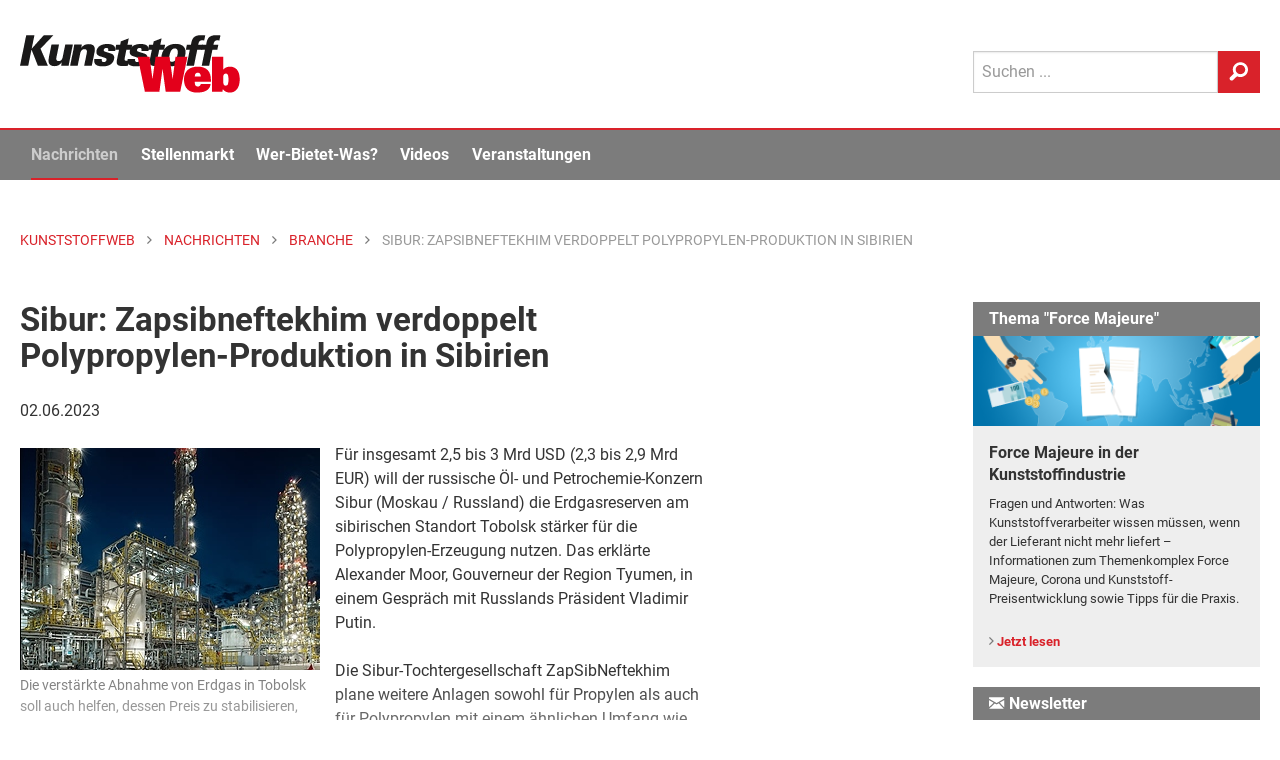

--- FILE ---
content_type: text/html; Charset=UTF-8
request_url: https://www.kunststoffweb.de/branchen-news/sibur_zapsibneftekhim_verdoppelt_polypropylen-produktion_in_sibirien_t252818
body_size: 23971
content:

<!doctype html> 
<html lang="de">
<head>
	<meta http-equiv="Content-Type" content="text/html; charset=utf-8">
	<meta http-equiv="x-ua-compatible" content="ie=edge">
	
	<meta name="viewport" content="width=device-width, initial-scale=1.0">
	<title>Sibur: Zapsibneftekhim verdoppelt Polypropylen-Produktion in Sibirien | KunststoffWeb</title>
<meta name="description" content="Für insgesamt 2,5 bis 3 Mrd USD   will der russische Öl- und Petrochemie-Konzern Sibur   die Erdgasreserven am sibirischen Standort Tobolsk stärker für die Polypropylen-Erzeugung nutzen. Das erklärte Alexander Moor, Gouverneur der Region..." />
<meta name="keywords" content="Kunststoff, Kunststoffe, Kunststoffindustrie, Kunststoffverarbeitung, Nachrichten, News, Marktberichte, Polymerpreise, Technologie, Stellenmarkt, Jobs, Rohstoffe, Maschinen, Produkte, Additive, Anbieter, Unternehmen, Veranstaltungen, Video, Handelsnamen, Verbände, Datenbanken" />
<link rel="canonical" href="https://www.kunststoffweb.de/branchen-news/sibur_zapsibneftekhim_verdoppelt_polypropylen-produktion_in_sibirien_t252818">
<meta property="og:title" content="Sibur: Zapsibneftekhim verdoppelt Polypropylen-Produktion in Sibirien" />
<meta property="og:description" content="Für insgesamt 2,5 bis 3 Mrd USD will der russische Öl- und Petrochemie-Konzern Sibur &nbsp;die Erdgasreserven am sibirischen Standort Tobolsk stärker für die Polypropylen-Erzeugung nutzen." />
<meta property="og:type" content="article" />
<meta property="og:url" content="https://www.kunststoffweb.de/branchen-news/sibur_zapsibneftekhim_verdoppelt_polypropylen-produktion_in_sibirien_t252818" />
<meta property="og:image" content="https://www.kunststoffweb.de/_assets/images/nachrichten/ki/w252818A.jpg" />
<meta property="og:site_name" content="KunststoffWeb" />
<meta property="twitter:card" content="summary" />
<meta property="twitter:title" content="Sibur: Zapsibneftekhim verdoppelt Polypropylen-Produktion in Sibirien" />
<meta property="twitter:description" content="Für insgesamt 2,5 bis 3 Mrd USD will der russische Öl- und Petrochemie-Konzern Sibur &nbsp;die Erdgasreserven am sibirischen Standort Tobolsk stärker für die Polypropylen-Erzeugung nutzen." />
<meta property="twitter:url" content="https://www.kunststoffweb.de/branchen-news/sibur_zapsibneftekhim_verdoppelt_polypropylen-produktion_in_sibirien_t252818" />
<meta property="twitter:image" content="https://www.kunststoffweb.de/_assets/images/nachrichten/ki/w252818A.jpg" />

	
	
	<meta name="date" content="01.02.2026">
	<meta name="robots" content="index, follow">

	<link rel="home" type="text/html" title="Startseite" href="/" />
	<link rel="alternate" type="application/rss+xml" title="KunststoffWeb Nachrichten" href="https://www.kunststoffweb.de/rss/?f=kunststoffweb_ticker_tag" />
	<link rel="alternate" type="application/rss+xml" title="KunststoffWeb Insolvenzen" href="https://www.kunststoffweb.de/rss/?f=kunststoffweb_insolvenzen" />
	<link rel="alternate" type="application/rss+xml" title="KunststoffWeb Stellenangebote" href="https://www.kunststoffweb.de/rss/?f=kunststoffweb_stellenangebote" />
	
	<link rel="apple-touch-icon" sizes="57x57" href="/_assets/images/_favicon/apple-icon-57x57.png">
	<link rel="apple-touch-icon" sizes="60x60" href="/_assets/images/_favicon/apple-icon-60x60.png">
	<link rel="apple-touch-icon" sizes="72x72" href="/_assets/images/_favicon/apple-icon-72x72.png">
	<link rel="apple-touch-icon" sizes="76x76" href="/_assets/images/_favicon/apple-icon-76x76.png">
	<link rel="apple-touch-icon" sizes="114x114" href="/_assets/images/_favicon/apple-icon-114x114.png">
	<link rel="apple-touch-icon" sizes="120x120" href="/_assets/images/_favicon/apple-icon-120x120.png">
	<link rel="apple-touch-icon" sizes="144x144" href="/_assets/images/_favicon/apple-icon-144x144.png">
	<link rel="apple-touch-icon" sizes="152x152" href="/_assets/images/_favicon/apple-icon-152x152.png">
	<link rel="apple-touch-icon" sizes="180x180" href="/_assets/images/_favicon/apple-icon-180x180.png">
	<link rel="icon" type="image/png" sizes="192x192"  href="/_assets/images/_favicon/android-icon-192x192.png">
	<link rel="icon" type="image/png" sizes="144x144"  href="/_assets/images/_favicon/android-icon-144x144.png">
	<link rel="icon" type="image/png" sizes="32x32" href="/_assets/images/_favicon/favicon-32x32.png">
	<link rel="icon" type="image/png" sizes="96x96" href="/_assets/images/_favicon/favicon-96x96.png">
	<link rel="icon" type="image/png" sizes="16x16" href="/_assets/images/_favicon/favicon-16x16.png">
	<link rel="mask-icon" href="/_assets/images/_favicon/safari-pinned-tab.svg" color="#e3001b">
	<link rel="manifest" href="/_assets/images/_favicon/manifest.json">
	<meta name="msapplication-TileColor" content="#efefef">
	<meta name="msapplication-TileImage" content="/ms-icon-144x144.png">
	<meta name="theme-color" content="#efefef">
	
<script>
function cm_load_GA(){
	var gaProperty = 'UA-499481-1';
	var disableStr = 'ga-disable-' + gaProperty;
	if (document.cookie.indexOf(disableStr + '=true') > -1) {
	  window[disableStr] = true;
	}
	function gaOptout() {
	  document.cookie = disableStr + '=true; expires=Thu, 31 Dec 2099 23:59:59 UTC; path=/';
	  window[disableStr] = true;
	}
	(function(i,s,o,g,r,a,m){i['GoogleAnalyticsObject']=r;i[r]=i[r]||function(){
	(i[r].q=i[r].q||[]).push(arguments)},i[r].l=1*new Date();a=s.createElement(o),
	m=s.getElementsByTagName(o)[0];a.async=1;a.src=g;m.parentNode.insertBefore(a,m)
	})(window,document,'script','//www.google-analytics.com/analytics.js','ga');
	ga('create', 'UA-499481-1', 'auto');
	ga('set', 'anonymizeIp', true);
	ga('send', 'pageview');
	
	<!-- Google tag (gtag.js) -->
	var gtag_script = document.createElement('script');
	gtag_script.type = 'text/javascript';
	gtag_script.src = 'https://www.googletagmanager.com/gtag/js?id=G-BEZS9PHS05';
	document.body.appendChild(gtag_script);
	window.dataLayer = window.dataLayer || [];
	function gtag(){dataLayer.push(arguments);}
	gtag('js', new Date());
	gtag('config', 'G-BEZS9PHS05');
	
}
var _paq=window._paq=window._paq||[];_paq.push(["trackPageView"]),_paq.push(["enableLinkTracking"]),function(){var a="//mt.ki-group.de/";_paq.push(["setTrackerUrl",a+"matomo.php"]),_paq.push(["setSiteId","1"]);var e=document,p=e.createElement("script"),r=e.getElementsByTagName("script")[0];p.async=!0,p.src=a+"matomo.js",r.parentNode.insertBefore(p,r)}();
</script>



<link rel="stylesheet" href="/_assets/css/app.css?v=1.2">


</head>

<body data-param-id="252818" data-param-q="" data-param-c="" data-param-acc="" data-param-p=""  data-param-page="1" data-param-sortby="" data-param-pageid = "100003" data-param-navi-parentid = "100308" data-param-rubrik = "branchen-news" data-param-url = "https://www.kunststoffweb.de/branchen-news/sibur_zapsibneftekhim_verdoppelt_polypropylen-produktion_in_sibirien_t252818" data-param-dr = "01.02.2026-31.12.2099" >



<!-- SVG-Code -->
<svg xmlns="http://www.w3.org/2000/svg" xmlns:xlink="http://www.w3.org/1999/xlink"><symbol viewBox="0 0 8 13" id="arrow" xmlns="http://www.w3.org/2000/svg"><path d="M0 11.473L4.962 6.5 0 1.528 1.528 0l6.5 6.5-6.5 6.5z" fill-rule="evenodd"/></symbol><symbol viewBox="0 0 13 27" id="facebook" xmlns="http://www.w3.org/2000/svg"><path d="M8.702 26.311V13.254h3.604l.478-4.5H8.702l.006-2.251c0-1.174.111-1.803 1.797-1.803h2.253V.2H9.153C4.823.2 3.3 2.383 3.3 6.054v2.701H.6v4.5h2.7V26.31h5.402z" fill="#FFF" fill-rule="evenodd"/></symbol><symbol viewBox="0 0 24 16" id="googleplus" xmlns="http://www.w3.org/2000/svg"><path d="M7.636 7.314V9.92h4.331c-.174 1.118-1.309 3.279-4.33 3.279-2.608 0-4.735-2.15-4.735-4.799 0-2.65 2.127-4.799 4.734-4.799 1.484 0 2.477.63 3.044 1.173l2.073-1.987C11.422 1.549 9.698.8 7.636.8 3.415.8 0 4.198 0 8.4S3.415 16 7.636 16c4.408 0 7.331-3.083 7.331-7.426 0-.5-.054-.88-.12-1.26h-7.21zm16.364 0h-2.182V5.143h-2.182v2.171h-2.181v2.172h2.181v2.171h2.182V9.486H24" fill="#FFF" fill-rule="evenodd"/></symbol><symbol viewBox="0 0 12 12" id="info" xmlns="http://www.w3.org/2000/svg"><path d="M6 .079a5.921 5.921 0 1 0 0 11.843A5.921 5.921 0 0 0 6 .079zm.604 9.215a.206.206 0 0 1-.206.206h-.796a.206.206 0 0 1-.206-.206V5.47c0-.114.092-.206.206-.206h.796c.114 0 .206.092.206.206v3.824zM5.995 4.41a.72.72 0 0 1-.713-.723c0-.399.323-.713.713-.713.4 0 .723.314.723.713 0 .4-.323.723-.723.723z" fill="#4A4A4A" fill-rule="evenodd"/></symbol><symbol viewBox="0 0 22 21" fill-rule="evenodd" clip-rule="evenodd" stroke-linejoin="round" stroke-miterlimit="1.414" id="linkedin" xmlns="http://www.w3.org/2000/svg"><path d="M5.6 20.6h-5v-13h5v13zm-2.5-15C1.6 5.6.6 4.4.6 3.1S1.6.7 3.1.7s2.5 1.1 2.5 2.4c.1 1.4-.9 2.5-2.5 2.5zm11.5 6c-1.1 0-2 .9-2 2v7h-5s.1-12 0-13h5v1.5s1.5-1.4 3.9-1.4c3 0 5.1 2.1 5.1 6.3v6.7h-5v-7c0-1.2-.9-2.1-2-2.1z" fill-rule="nonzero"/></symbol><symbol viewBox="0 0 270 71" id="logo" xmlns="http://www.w3.org/2000/svg"><title>KunststoffWeb: Fachinformationen für die Kunststoffindustrie</title><g fill="none" fill-rule="evenodd"><path fill="#1A1919" d="M0 37.657h10.07l4.048-19.877 7.857 19.877h12.302l-9.085-20.912L40.896.284H29.14l-14.801 16.41L17.681.283H7.611L0 37.657"/><path d="M38.623 11.672l-2.984 14.65c-1.012 4.969-1.857 11.802 6.774 11.802 2.183 0 5.371-.311 8.755-4.504l-.624 4.037h9.177c.361-2.018.414-2.277.768-4.503l4.375-21.482h-9.326L52.47 26.735c-.295 1.45-1.054 5.177-4.973 5.177-3.72 0-2.982-3.624-2.687-5.073L47.9 11.672h-9.276M61.505 37.657h9.276l3.036-14.907c.19-.932 1.117-5.487 5.284-5.487 3.82 0 3.071 3.675 2.702 5.487l-3.036 14.907h9.326l3.205-15.735c.727-3.572 2.203-10.82-6.924-10.82-5.16 0-7.67 2.589-9.213 4.556l.713-3.986h-9.326l-.88 5.539-4.163 20.446M91.3 29.22c-1.807 8.386 5.327 9.162 10.387 9.162 2.183 0 11.955 0 13.747-8.8 1.033-5.072-2.155-6.47-4.399-7.143l-6.257-1.915c-1.404-.414-2.33-.984-2.024-2.485.327-1.605 1.803-2.278 3.242-2.278 1.488 0 2.066.57 2.295 1.398.189.776-.012 1.76-.17 2.537h8.83c1.079-7.247-4.221-8.748-9.578-8.748-3.671 0-6.773.62-9.283 2.225-1.869 1.14-3.651 3.313-4.178 5.901-1.086 5.332 3.164 6.626 4.618 7.04l4.754 1.501c1.967.57 3.3 1.087 2.931 2.899-.231 1.14-1.231 2.64-3.364 2.64-1.588 0-2.224-.776-2.402-1.605-.218-.88-.017-1.863.078-2.329H91.3" fill="#1A1919"/><path d="M131.924 11.776l1.58-7.765-9.737 3.727-.822 4.038h-4.861l-1.266 6.211h4.713l-2.54 12.475c-1.023 5.022-.062 7.61 7.379 7.61 3.175 0 4.864-.26 6.147-.466l1.244-6.108c-1.173.155-1.62.155-2.363.155-3.572 0-3.277-1.45-2.673-4.659l1.834-9.007h6.002l1.265-6.211h-5.902" fill="#1A1919"/><path d="M132.154 29.22c-1.807 8.386 5.326 9.162 10.386 9.162 2.183 0 11.955 0 13.747-8.8 1.034-5.072-2.154-6.47-4.399-7.143l-6.257-1.915c-1.403-.414-2.33-.984-2.024-2.485.328-1.605 1.804-2.278 3.243-2.278 1.487 0 2.066.57 2.294 1.398.19.776-.011 1.76-.17 2.537h8.83c1.08-7.247-4.22-8.748-9.578-8.748-3.67 0-6.773.62-9.282 2.225-1.87 1.14-3.651 3.313-4.179 5.901-1.085 5.332 3.165 6.626 4.62 7.04l4.753 1.501c1.967.57 3.3 1.087 2.931 2.899-.231 1.14-1.232 2.64-3.365 2.64-1.587 0-2.223-.776-2.401-1.605-.218-.88-.018-1.863.077-2.329h-9.226" fill="#1A1919"/><path d="M172.23 11.776l1.582-7.765-9.738 3.727-.822 4.038h-4.861l-1.266 6.211h4.713l-2.54 12.475c-1.023 5.022-.062 7.61 7.38 7.61 3.174 0 4.863-.26 6.146-.466l1.244-6.108c-1.173.155-1.62.155-2.364.155-3.57 0-3.276-1.45-2.672-4.659l1.835-9.007h6.002l1.265-6.211h-5.904" fill="#1A1919"/><path d="M173.856 24.561c-.643 3.158-.74 7.04 1.558 9.887 1.935 2.432 5.222 3.83 10.728 3.83 5.11 0 8.513-1.603 11.028-3.726 3.128-2.692 4.95-6.523 5.719-10.301 1.876-9.214-3.56-13.459-11.645-13.459-9.871 0-15.764 5.797-17.388 13.77zm9.663.052c.79-3.882 2.48-8.282 6.597-8.282 3.72 0 3.993 3.779 3.075 8.282-.737 3.623-2.47 8.23-6.537 8.23-.843 0-2.509-.103-3.2-2.07-.651-1.916-.283-4.452.065-6.16z" fill="#1A1919"/><path d="M227.332.44c-1.021-.104-2.913-.311-5.443-.311-9.772 0-10.979 5.435-12.095 11.647h-4.96l-1.286 6.315h4.812l-3.985 19.566h9.127l3.985-19.566h6.002l1.286-6.315h-6.002c.393-2.174.947-5.384 4.767-5.384 1.24 0 2.14.207 2.516.31L227.332.44" fill="#1A1919"/><path d="M245.977.44c-1.02-.104-2.912-.311-5.442-.311-9.773 0-10.98 5.435-12.095 11.647h-4.96l-1.287 6.315h4.812l-3.984 19.566h9.127l3.985-19.566h6.002l1.286-6.315h-6.002c.393-2.174.947-5.384 4.766-5.384 1.24 0 2.141.207 2.517.31L245.977.44" fill="#1A1919"/><path fill="#E3001B" d="M153.29 69.664h17.755l3.837-27.97h.115l3.837 27.97h17.755l8.935-43.15h-14.663l-3.493 27.133h-.114l-3.838-27.134h-16.953l-3.837 27.134h-.115l-3.494-27.134h-14.662l8.935 43.15M221.845 60.041c-.401 2.153-1.89 3.109-3.437 3.109-2.75 0-3.894-1.495-3.894-4.961v-.897h19.817v-2.031c0-10.699-5.212-16.496-16.094-16.496-10.31 0-17.01 5.38-17.01 15.719 0 12.132 7.56 16.077 15.979 16.077 10.767 0 15.75-3.705 16.78-10.52h-12.141zm-7.331-9.083v-.419c0-2.869 1.489-4.363 3.723-4.363 2.175 0 3.608 1.494 3.608 4.363v.419h-7.331zM249.35 54.664c0-2.63 0-3.408.23-4.662.343-1.734 1.431-2.75 2.977-2.75 2.864 0 3.265 2.63 3.265 7.412 0 4.063-.344 7.41-3.322 7.41-1.547 0-2.177-.717-2.577-1.613-.401-.898-.573-2.69-.573-5.797zm-13.86 15h13.058l.23-3.466c2.404 3.407 5.784 4.363 8.934 4.363 6.988 0 11.97-5.618 11.97-16.256 0-11.356-5.555-15.54-11.798-15.54-3.208 0-6.243.956-8.534 3.646V26.513h-13.86v43.15z"/></g></symbol><symbol viewBox="0 0 15 11" id="mail" xmlns="http://www.w3.org/2000/svg"><path d="M13.74.035H.56a.47.47 0 0 0-.468.468v.943c0 .044.047.094.085.114l6.928 3.957a.12.12 0 0 0 .118-.001l6.717-3.952c.038-.021.138-.077.176-.103.045-.03.092-.059.092-.114V.503a.47.47 0 0 0-.468-.468zm.41 2.833a.118.118 0 0 0-.118.001L10.23 5.106a.117.117 0 0 0-.027.18l3.803 4.1a.116.116 0 0 0 .128.029.117.117 0 0 0 .074-.11V2.97a.117.117 0 0 0-.058-.102zM9.134 5.857a.117.117 0 0 0-.145-.022l-1.524.897a.595.595 0 0 1-.588.004l-1.34-.766a.117.117 0 0 0-.139.016L.306 10.709a.117.117 0 0 0 .02.187c.08.047.156.07.234.07h13.045a.116.116 0 0 0 .107-.071.116.116 0 0 0-.022-.127l-4.556-4.91zm-4.856-.43a.117.117 0 0 0-.021-.188L.267 2.96a.118.118 0 0 0-.175.102v5.98a.117.117 0 0 0 .196.086l3.99-3.701z" fill-rule="evenodd"/></symbol><symbol viewBox="0 0 21 22" id="search" xmlns="http://www.w3.org/2000/svg"><path d="M12.038.297c-4.62 0-8.362 3.84-8.362 8.576A8.7 8.7 0 0 0 4.875 13.3L.82 17.458l.014.014a2.375 2.375 0 0 0-.699 1.71c0 1.316 1.023 2.346 2.305 2.346.655 0 1.241-.27 1.66-.707l.01.01 4.182-4.29a8.157 8.157 0 0 0 3.745.908c4.62 0 8.361-3.84 8.361-8.576 0-4.736-3.742-8.576-8.361-8.576zm.05 13.78c-2.887 0-5.226-2.4-5.226-5.36 0-2.96 2.34-5.36 5.227-5.36 2.887 0 5.225 2.4 5.225 5.36 0 2.96-2.338 5.36-5.225 5.36z" fill-rule="evenodd"/></symbol><symbol viewBox="0 0 200.1 204" id="star" xmlns="http://www.w3.org/2000/svg"><path d="M183.8 74.4c-.5-1.4-1.9-2.4-3.4-2.4h-58l-20.5-54.6c-.5-1.4-1.9-2.4-3.4-2.4s-2.9 1-3.4 2.4L74.6 72h-58c-1.5 0-2.9 1-3.4 2.4s0 3 1.2 4l47.9 41.2-20.6 61.7c-.5 1.5 0 3.1 1.3 4s2.9.9 4.2 0l51.3-37.6 51.3 37.6c.6.5 1.4.7 2.1.7.7 0 1.5-.2 2.1-.7 1.3-.9 1.8-2.5 1.3-4l-20.6-61.7 47.9-41.2c1.2-1 1.7-2.6 1.2-4z"/></symbol><symbol viewBox="0 0 24 20" id="twitter" xmlns="http://www.w3.org/2000/svg"><path d="M11.281 5.508l.05.83-.839-.102c-3.055-.39-5.724-1.711-7.99-3.932l-1.11-1.101-.285.813C.504 3.83.89 5.745 2.148 7.033c.672.712.521.813-.637.39-.403-.136-.756-.238-.79-.187-.117.119.286 1.661.605 2.271.437.848 1.326 1.678 2.3 2.17l.823.39-.974.016c-.94 0-.974.017-.873.373.336 1.102 1.662 2.271 3.14 2.78l1.04.356-.906.542a9.452 9.452 0 0 1-4.5 1.254c-.755.017-1.376.085-1.376.136 0 .17 2.048 1.118 3.24 1.491 3.576 1.102 7.823.627 11.013-1.254 2.266-1.339 4.532-4 5.59-6.576.57-1.373 1.141-3.881 1.141-5.084 0-.78.05-.882.99-1.814.555-.542 1.075-1.135 1.176-1.305.168-.322.151-.322-.705-.034-1.427.509-1.628.441-.923-.322.52-.542 1.141-1.525 1.141-1.813 0-.051-.252.034-.537.186-.302.17-.974.424-1.477.577l-.907.288-.822-.56C18.466 1 17.828.66 17.493.56c-.857-.238-2.166-.204-2.938.067-2.099.763-3.425 2.73-3.274 4.882z" fill="#FFF" fill-rule="evenodd"/></symbol><symbol viewBox="0 0 24 28" id="xing" xmlns="http://www.w3.org/2000/svg"><path d="M5.222 19.319H1.379a.564.564 0 0 1-.501-.266c-.1-.167-.106-.382 0-.598l4.082-7.301c.004-.008.004-.014 0-.023L2.363 6.574c-.109-.217-.123-.431-.021-.598.096-.161.291-.243.522-.243h3.841c.59 0 .88.385 1.07.73 0 0 2.625 4.644 2.641 4.668L6.27 18.567c-.196.358-.473.752-1.047.752M23.386 1.25L14.88 16.495a.022.022 0 0 0 0 .026l5.416 10.03c.107.217.109.435.007.602-.098.16-.278.25-.51.25h-3.837c-.589 0-.881-.398-1.073-.743L9.426 16.51l8.548-15.367C18.18.767 18.43.4 19.002.4h3.88c.233 0 .414.088.512.25.1.165.099.385-.008.6" fill="#FFF" fill-rule="evenodd"/></symbol></svg>


<div class="off-canvas-wrapper"> <!-- off-canvas-wrapper schliesst im Footer -->
<!-- responsive Navi -->
<div class="off-canvas position-right" id="offCanvas" data-off-canvas>
  <form id="site-suche-responsiv" action="/suche/default.asp" method="get" name="query">
    <div class="input-group">
      <input class="input-group-field" type="search" name="q" placeholder="Suchen ...">
      <div class="input-group-button">
        <button type="submit" class="button secondary button--search">
          <svg class="icon icon-search" aria-hidden="true" role="img">
            <use xmlns:xlink="http://www.w3.org/1999/xlink" xlink:href="#search"></use>
          </svg>
        </button>
      </div>
    </div>
  </form>

  <ul class="vertical menu accordion-menu menu-main" data-accordion-menu role="group"><li role="treeitem" class="is-accordion-submenu-parent" aria-controls="1000-acc-menu" aria-expanded="false" id="1000-acc-menu-link"><a href="/nachrichten/">Nachrichten</a>
  <ul class="menu vertical nested submenu is-accordion-submenu" data-submenu="" role="group" aria-labelledby="1000-acc-menu-link" aria-hidden="true" id="1000-acc-menu" style="display: none;">

<li role="treeitem" class="is-submenu-item is-accordion-submenu-item"><a href="/nachrichten/default.asp">Alle Nachrichten</a></li>

<li role="treeitem" class="is-submenu-item is-accordion-submenu-item"><a href="/branchen-news/default.asp">Branche</a></li>

<li role="treeitem" class="is-submenu-item is-accordion-submenu-item"><a href="/technologie-news/default.asp">Technologie</a></li>

<li role="treeitem" class="is-submenu-item is-accordion-submenu-item"><a href="/polymerpreis-news/default.asp">Polymerpreise</a></li>

<li role="treeitem" class="is-submenu-item is-accordion-submenu-item"><a href="/insolvenzen/default.asp">Insolvenzen</a></li>

<li role="treeitem" class="is-submenu-item is-accordion-submenu-item"><a href="/nachrichten/archiv.asp">Archiv</a></li>
</ul>
</li><li role="treeitem" class="is-accordion-submenu-parent" aria-controls="2000-acc-menu" aria-expanded="false" id="2000-acc-menu-link"><a href="/stellenmarkt/">Stellenmarkt</a>
  <ul class="menu vertical nested submenu is-accordion-submenu" data-submenu="" role="group" aria-labelledby="2000-acc-menu-link" aria-hidden="true" id="2000-acc-menu" style="display: none;">

<li role="treeitem" class="is-submenu-item is-accordion-submenu-item"><a href="/stellenmarkt/default.asp">Alle Angebote und Gesuche</a></li>

<li role="treeitem" class="is-submenu-item is-accordion-submenu-item"><a href="/stellenmarkt/angebote.asp">Stellenangebote</a></li>

<li role="treeitem" class="is-submenu-item is-accordion-submenu-item"><a href="/stellenmarkt/gesuche.asp">Stellengesuche</a></li>

<li role="treeitem" class="is-submenu-item is-accordion-submenu-item"><a href="/stellenmarkt/links.asp">Stellenmarkt-Partner</a></li>
</ul>
</li><li role="treeitem" class="is-accordion-submenu-parent" aria-controls="5000-acc-menu" aria-expanded="false" id="5000-acc-menu-link"><a href="/wer-bietet-was/">Wer-Bietet-Was?</a>
  <ul class="menu vertical nested submenu is-accordion-submenu" data-submenu="" role="group" aria-labelledby="5000-acc-menu-link" aria-hidden="true" id="5000-acc-menu" style="display: none;">

<li role="treeitem" class="is-submenu-item is-accordion-submenu-item"><a href="/wer-bietet-was/default.asp">Produktsuche</a></li>

<li role="treeitem" class="is-submenu-item is-accordion-submenu-item"><a href="/wer-bietet-was/eintragen.asp">Kostenloser Firmeneintrag</a></li>

<li role="treeitem" class="is-submenu-item is-accordion-submenu-item"><a href="/firmeneintrag/login.asp">Firmeneintrag verwalten</a></li>

<li role="treeitem" class="is-submenu-item is-accordion-submenu-item"><a href="/handelsnamen/default.asp">Handelsnamen</a></li>
</ul>
</li><li role="treeitem" class="is-accordion-submenu-parent" aria-controls="6000-acc-menu" aria-expanded="false" id="6000-acc-menu-link"><a href="/video/">Videos</a>
  <ul class="menu vertical nested submenu is-accordion-submenu" data-submenu="" role="group" aria-labelledby="6000-acc-menu-link" aria-hidden="true" id="6000-acc-menu" style="display: none;">

<li role="treeitem" class="is-submenu-item is-accordion-submenu-item"><a href="/video/default.asp">Alle Videos</a></li>

<li role="treeitem" class="is-submenu-item is-accordion-submenu-item"><a href="/video/liste.asp">Archiv</a></li>

<li role="treeitem" class="is-submenu-item is-accordion-submenu-item"><a href="/video/melden.asp">Ihr Video im KunststoffWeb</a></li>
</ul>
</li><li role="treeitem" class="is-accordion-submenu-parent" aria-controls="7000-acc-menu" aria-expanded="false" id="7000-acc-menu-link"><a href="/veranstaltungen/">Veranstaltungen</a>
  <ul class="menu vertical nested submenu is-accordion-submenu" data-submenu="" role="group" aria-labelledby="7000-acc-menu-link" aria-hidden="true" id="7000-acc-menu" style="display: none;">

<li role="treeitem" class="is-submenu-item is-accordion-submenu-item"><a href="/veranstaltungen/default.asp">Alle Termine</a></li>

<li role="treeitem" class="is-submenu-item is-accordion-submenu-item"><a href="/veranstaltungen/melden.asp">Veranstaltung eintragen</a></li>

<li role="treeitem" class="is-submenu-item is-accordion-submenu-item"><a href="/veranstaltungen/knowledge_training.asp">KI Group Knowledge & Training</a></li>
</ul>
</li><li role="treeitem" class="is-accordion-submenu-parent" aria-controls="8000-acc-menu" aria-expanded="false" id="8000-acc-menu-link"><a href="/newsletter/">Newsletter</a>
  <ul class="menu vertical nested submenu is-accordion-submenu" data-submenu="" role="group" aria-labelledby="8000-acc-menu-link" aria-hidden="true" id="8000-acc-menu" style="display: none;">

<li role="treeitem" class="is-submenu-item is-accordion-submenu-item"><a href="/newsletter/">Newsletter kostenlos abonnieren</a></li>

<li role="treeitem" class="is-submenu-item is-accordion-submenu-item"><a href="/newsletter/empfehlen.asp">Newsletter empfehlen</a></li>
</ul>
</li></ul>
 <!-- Ende -->

<!--
  <ul class="menu-meta margin-left20">
    <li><a href="/ueber/werbung.asp">Werbung</a></li>
    <li><a href="/ueber/kontakt.asp">Kontakt</a></li>
    <li><a href="/ueber/impressum.asp">Impressum</a></li>
    <li><a href="/ueber/datenschutz.asp">Datenschutz</a></li>
  </ul>
-->
</div> 

<div class="off-canvas-content" data-off-canvas-content> <!-- off-canvas-content schliesst im Footer -->

<div id="print-logo" class="print-show" style="display: none;">
	<svg class="site-logo" aria-hidden="true" role="img">
		<use xmlns:xlink="http://www.w3.org/1999/xlink" xlink:href="#logo"></use>
	</svg>
</div>

<div data-sticky-container>
<header class="site-header" data-sticky data-margin-top="-8" data-sticky-on="small">

<!-- Logo, Sub-Navi & Suche -->
				<div id="site-header-top" class="grid-container site-header__top">
					<div class="grid-x grid-padding-x">
						<div class="small-6 medium-9 cell">
							
							<a href="/" title="KunststoffWeb: Fachinformationen für die Kunststoffindustrie">
								<span class="site-h1-text">KunststoffWeb: Fachinformationen für die Kunststoffindustrie</span>
								<svg class="site-logo" aria-hidden="true" role="img">
									<use xmlns:xlink="http://www.w3.org/1999/xlink" xlink:href="#logo"></use>
								</svg>
							</a>
							
						</div>
						<div class="small-6 medium-3 cell site-header__menu-search">
							<div class="site-header__search show-for-large">
								<form id="site-suche" action="/suche/" method="get" name="query"  accept-charset="UTF-8">
									<div class="input-group">
										<input class="input-group-field" type="search" name="q" placeholder="Suchen ..."  maxlength="50">
										<div class="input-group-button">
											<button type="submit" class="button secondary button--search">
												<svg class="icon icon-search" aria-hidden="true" role="img">
													<use xmlns:xlink="http://www.w3.org/1999/xlink"
														 xlink:href="#search"></use>
												</svg>
											</button>
										</div>
									</div>
								</form>
							</div>

							<div class="menu-button hide-for-large">
								<div class="title-bar-title">Menü</div>
								<button class="menu-icon dark" type="button" data-toggle="offCanvas"></button>
							</div>
						</div>
					</div>
				</div> 

<div class="mega-menu-wrap show-for-large">
	<div class="grid-container">
		<div class="grid-x grid-padding-x" >
			<div class="cell">
				<ul class="mega-menu js-mega-menu">
					<li class="mega-menu-logo">
						<a href="/">
							<svg class="site-logo" aria-hidden="true" role="img">
								<use xmlns:xlink="http://www.w3.org/1999/xlink" xlink:href="#logo"></use>
							</svg>
						</a>
					</li>
					<li data-inhaltsrubrik="nachrichten" data-navi-parentid="100308" class="has-submenu">
						<a href="/nachrichten/">Nachrichten</a>
						<div class="submenu">			
							<div class="submenu__columns">
								<div class="submenu__links">
									<ul>
										<li><a href="/nachrichten/">
											<div class="linkgroup__title">Alle Nachrichten</div>
										</a></li>
										<li><a href="/branchen-news/">
											<div class="linkgroup__title">Branche</div>
										</a></li>
										<li><a href="/branchen-news/rubrik.asp?c=rubrik&q=02">Unternehmen</a></li>
										<li><a href="/branchen-news/rubrik.asp?c=rubrik&q=04">Märkte</a></li>
										<li><a href="/branchen-news/rubrik.asp?c=rubrik&q=05">Werkstoffe</a></li>
										<li><a href="/branchen-news/rubrik.asp?c=rubrik&q=06">Management</a></li>
										<li><a href="/branchen-news/rubrik.asp?c=rubrik&q=07">Namen und Köpfe</a></li>
										<li><a href="/branchen-news/rubrik.asp?c=rubrik&q=08">Branche</a></li>
										
										<li><a href="/technologie-news/">
											<div class="linkgroup__title mt-xs">Technologie</div>
										</a></li>
										<li><a href="/polymerpreis-news/">
											<div class="linkgroup__title">Polymerpreise</div>
										</a></li>
										<li><a href="/insolvenzen/">
											<div class="linkgroup__title">Insolvenzen</div>
										</a></li>
										<li><a href="/nachrichten/archiv.asp">
											<div class="linkgroup__title">Archiv</div>
										</a></li>
									</ul>
								</div>
								
								<div class="submenu__links">
									<article class="modul modul-liste modul-pos-0 modul-branchen-news" id="modul_100067">
<div class="submenu__subheadline">Branche</div>
<ul><li data-item>
	<a class="linkgroup" href="/branchen-news/usa_wintersturm_fern_mit_folgen_fuer_europaeische_pe-versorgung_t259568">
		<div class="linkgroup__title">USA: Wintersturm „Fern“ mit Folgen für europäische PE-Versorgung</div>
		<div class="linkgroup__description">
			Es ist die Zeit der Winterstürme und Frostlagen in den USA. Hatte es zunächst noch danach ausgesehen, als wären Unternehmen und…
		</div>
	</a>
</li><li data-item>
	<a class="linkgroup" href="/branchen-news/source_one_plastics_grossbrand_bei_recyclingbetrieb_in_eicklingen_t259559">
		<div class="linkgroup__title">Source One Plastics: Großbrand bei Recyclingbetrieb in Eicklingen</div>
		<div class="linkgroup__description">
			Am 27. Januar 2026 hat beim Recyclingunternehmen Source One Plastics   am Standort Eicklingen ein Großbrand gewütet. Um das…
		</div>
	</a>
</li></ul>
</article>
								</div>
								<div class="submenu__links">
									<article class="modul modul-liste modul-pos-0 modul-technologie-news" id="modul_100069">
<div class="submenu__subheadline">Technologie</div>
<ul><li>
	<a class="linkgroup" href="/technologie-news/skz_bewitterungspruefungen_erweitert_tn107792">
		<div class="linkgroup__title">SKZ: Bewitterungsprüfungen erweitert</div>
		<div class="linkgroup__description">
			Das Kunststoff-Zentrum hat sein Portfolio an Bewitterungs- und Alterungsprüfungen für die Automobilindustrie nach der Norm SAE J&hellip;
		</div>
	</a>
</li><li>
	<a class="linkgroup" href="/technologie-news/dreyplas_mehr_leistung_fuer_folien_tn107793">
		<div class="linkgroup__title">Dreyplas: Mehr Leistung für Folien</div>
		<div class="linkgroup__description">
			Der Distributeur hat mit ViviOn eine neue Familie von cyclischen Blockcopolymeren CBC im Portfolio. Das vollständig hydrierte&hellip;
		</div>
	</a>
</li></ul>
</article>
								</div>

								<div class="submenu__banner">
									

								</div>
							</div>
						</div>
					</li>
					<li data-inhaltsrubrik="stellenmarkt" data-navi-parentid="100020" class="has-submenu">
						<a href="/stellenmarkt/">Stellenmarkt</a>
						<div class="submenu">

							<div class="submenu__columns">
								<div class="submenu__links">
									<ul>
										<li><a href="/stellenmarkt/">
											<div class="linkgroup__title">Alle Angebote</div>
										</a></li>
										<li><a href="/stellenmarkt/angebote.asp">
											<div class="linkgroup__title">Stellenangebote</div>
										</a></li>
									</ul>
									<ul>
										<li><a href="/stellenmarkt/links.asp">
											<div class="linkgroup__title mt-xs">Stellenmarkt-Partner</div>
										</a></li>
									</ul>
					
								</div>
								<div class="submenu__links">
									
								</div>
								<div class="submenu__links">
									<article class="modul modul-liste modul-pos-0 modul-stellenmarkt" id="modul_100090">
<div class="submenu__subheadline">Aktuelle Stellenangebote</div>
<ul><li>
  <a class="linkgroup" href="/stellenmarkt/leiter_verfahrenstechnik_m_w_d_k133396">
    <div class="linkgroup__title">
      <div style="float: right;">&nbsp;</div>
      Leiter Verfahrenstechnik (m/w/d)
    </div>
    <div class="linkgroup__description">
      Weidmann Medical Technology AG<br/>
      Dienstsitz: 7310 Bad Ragaz (CH)
    </div>
  </a>
</li></ul>
</article>
								</div>

								<div class="submenu__banner">
									

								</div>
							</div>
						</div>
					</li>
					<li data-inhaltsrubrik="wer-bietet-was" data-navi-parentid="100016" class="has-submenu">
						<a href="/wer-bietet-was/">Wer-Bietet-Was?</a>
						<div class="submenu">
							
							<div class="submenu__columns">
								<div class="submenu__links">
									<ul>
										<li><a href="/wer-bietet-was/">
											<div class="linkgroup__title">Produktsuche</div>
										</a></li>
										<li><a href="/firmeneintrag/eintragen.asp" class="td-underline">Kostenloser Firmeneintrag </a></li>
										<li><a href="/firmeneintrag/" class="td-underline">Firmeneintrag verwalten</a></li>
										<li><a href="/handelsnamen/">
											<div class="linkgroup__title mt-xs">Handelsnamen</div>
										</a></li> 
									</ul>
								</div>
								<div class="submenu__links">
									<ul>
										<li><div class="submenu__subheadline">Produktgruppen</div></li>
										<li><a href="/produkte/Kunststoff-Rohstoffe_Hilfsstoffe_Chemikalien_p100001" class="td-underline">Kunststoffrohstoffe, Hilfsstoffe, Chemikalien</a></li>
										<li><a href="/produkte/Kunststoffverarbeitung_Pruefung_Entwicklung_p100179" class="td-underline">Kunststoffverarbeitung, Pr&uuml;fung, Entwicklung</a></li>
										<li><a href="/produkte/Halbzeuge_aus_Kunststoff_p100213" class="td-underline">Halbzeuge</a></li>
										<li><a href="/produkte/Fertigerzeugnisse_aus_Kunststoff_p100243" class="td-underline">Kunststoff-Fertigerzeugnisse</a></li>
										
									</ul>
								</div>
								<div class="submenu__links">
									<ul>
										<li><div class="submenu__subheadline">Produktgruppen</div></li>
										<li><a href="/produkte/Maschinen_Geraete_Werkzeuge_p100267" class="td-underline">Maschinen, Ger&auml;te, Werkzeuge und Zubeh&ouml;r f&uuml;r die Kunststoffverarbeitung</a></li>
										<li><a href="/produkte/Analyse-_Mess-_und_Pruefgeraete_p100420" class="td-underline">Analyse-, Mess- und Pr&uuml;fger&auml;te, einschl. Zubeh&ouml;r</a></li>
										<li><a href="/produkte/Dienstleistungen_fuer_die_Kunststoffindustrie_p100440" class="td-underline">Dienstleistungen f&uuml;r die Kunststoffindustrie</a></li>
									</ul>
								</div>

								<div class="submenu__banner">
									

								</div>
							</div>
						</div>
					</li>
					
					<li data-inhaltsrubrik="Video" data-navi-parentid="100123" class="has-submenu">
						<a href="/video/">Videos</a>
						<div class="submenu">
							<div class="submenu__columns" >
  <div class="submenu__links">
    <ul>
      <li><a href="/video/">
        <div class="linkgroup__title">Alle Videos</div>
        </a></li>
      <li><a href="/video/melden.asp" class="td-underline">Ihr Video im KunststoffWeb</a></li>
    </ul>
  </div><div class="submenu__links">
  <div class="submenu__subheadline">Messevideo</div>
	<ul>
      <li data-item>
          <a class="linkgroup" href="/video/talk_with_market_leaders_ii_-_shape_a_smart_carbon_neutral_future_v100406">
              <div class="video-thumb-container" style="text-align: left">
                  <i class="fi-play-video font-300 video-thumb-overlay"></i>
                  <img data-src="/_assets/images/videos/thumbnails/100406.jpg" src="/_g_img/blank.gif" class="lazy-image-navi" alt="Talk with Market Leaders II - Shape a Smart & Carbon Neutral Future" width="200" />
              </div>
              <div class="linkgroup__title">Talk with Market Leaders II - Shape a Smart & Carbon Neutral Future</div>
          </a>
      </li>
  </ul>
</div><div class="submenu__links">
  <div class="submenu__subheadline">Produktpräsentation</div>
	<ul>
      <li data-item>
          <a class="linkgroup" href="/video/buerkle_xps-_eps-processing_v100374">
              <div class="video-thumb-container" style="text-align: left">
                  <i class="fi-play-video font-300 video-thumb-overlay"></i>
                  <img data-src="/_assets/images/videos/thumbnails/100374.jpg" src="/_g_img/blank.gif" class="lazy-image-navi" alt="BÜRKLE XPS- & EPS-processing" width="200" />
              </div>
              <div class="linkgroup__title">BÜRKLE XPS- & EPS-processing</div>
          </a>
      </li>
  </ul>
</div><div class="submenu__banner">
  

</div>
</div>
						</div>
					</li>
					
					<li data-inhaltsrubrik="veranstaltungen" data-navi-parentid="100098" class="has-submenu">
						<a href="/veranstaltungen">Veranstaltungen</a>
						<div class="submenu">
							<div class="submenu__columns">
								<div class="submenu__links">
									<ul>
										<li><a href="/veranstaltungen/">
											<div class="linkgroup__title">Alle Veranstaltungen</div>
										</a></li>
										<li><a href="/veranstaltungen/melden.asp" class="td-underline">Veranstaltung eintragen </a></li>
										<li><a href="https://www.kiweb.de/default.aspx?pageid=1800" target="_blank" class="td-underline">KI Group Knowledge & Training</a></li>
									</ul>
								</div>
								<div class="submenu__links">
									<div class="submenu__subheadline">Aktuelle Seminare</div>
<ul><li data-item>
  <a class="linkgroup" href="/veranstaltungen/industrietechniker_additive_fertigung_ve119725">
    <span class="news-date">14.03. - 06.11.2026</span>
    <div class="linkgroup__title">Industrietechniker Additive Fertigung</div>
    <p>SKZ KFE gGmbH</p>
  </a>
</li><li data-item>
  <a class="linkgroup" href="/veranstaltungen/stanztechnische_herstellung_von_metallischen_einlegeteilen_ve119262">
    <span class="news-date">04.03.2026</span>
    <div class="linkgroup__title">Stanztechnische Herstellung von metallischen Einlegeteilen</div>
    <p>Institut für Kunststoff- und Entwicklungstechnik IKET</p>
  </a>
</li></ul>  
								</div>
								<div class="submenu__links">
									<div class="submenu__subheadline">Aktuelle Konferenzen/Tagungen</div>
<ul><li data-item>
  <a class="linkgroup" href="/veranstaltungen/bioplastics_-_approaches_for_sustainable_product_development_ve120499">
    <span class="news-date">24.02. - 25.02.2026</span>
    <div class="linkgroup__title">Bioplastics - Approaches for Sustainable Product Development</div>
    <p>Institut für Kreislaufwirtschaft der Bio:Polymere der Hochschule Hof</p>
  </a>
</li><li data-item>
  <a class="linkgroup" href="/veranstaltungen/33_internationales_kolloquium_kunststofftechnik_ve119836">
    <span class="news-date">04.03. - 05.03.2026</span>
    <div class="linkgroup__title">33. Internationales Kolloquium Kunststofftechnik</div>
    <p>Institut für Kunststoffverarbeitung (IKV) in Industrie und Handwerk an der RWTH Aachen</p>
  </a>
</li></ul> 
								</div>
								<div class="submenu__banner">
									

								</div>
							</div>
						</div>
					</li>

				</ul>
			</div>
		</div>
	</div>
</div>

</header>
</div>
 

	
<!-- ### start_of_content -->
<div class="main grid-container">

<div class="grid-x grid-padding-x"><div class="cell"><nav aria-label="Sie befinden sich hier: " role="navigation"><ul class="breadcrumbs" itemscope itemtype="http://schema.org/BreadcrumbList"><li itemprop="itemListElement" itemscope itemtype="http://schema.org/ListItem"><meta itemprop="position" content="1" /><a href="/" itemprop="item"><span itemprop="name">KunststoffWeb</span></a></li><li itemprop="itemListElement" itemscope itemtype="http://schema.org/ListItem"><meta itemprop="position" content="2" /><a href=/nachrichten/  itemprop="item"><span itemprop="name">Nachrichten</span></a></li><li itemprop="itemListElement" itemscope itemtype="http://schema.org/ListItem"><meta itemprop="position" content="3" /><a href=/branchen-news/  itemprop="item"><span itemprop="name">Branche</span></a></li><li>Sibur: Zapsibneftekhim verdoppelt Polypropylen-Produktion in Sibirien</li></ul></nav></div></div>


<div class="grid-x grid-padding-x mt-sm">
	<div class="large-9 medium-8 cell">
		
		<article class="modul modul-item modul-pos-2 modul-branchen-news" id="modul_100389">
<div class="grid-x grid-padding-x">
    <div class="cell xlarge-9 large-10 medium-11 small-12 mark-context" id="branchen-news">
      <header>
        <h1 class="title-headline">Sibur: Zapsibneftekhim verdoppelt Polypropylen-Produktion in Sibirien</h1>
        <div class="date text-normal mb-xs">02.06.2023</div>
      </header>
      <div id="artikel-content"><p class="artikel-bild artikel-bild-jpg" ><img src="/_assets/images/nachrichten/ki/w252818A.jpg" alt="Die verstärkte Abnahme von Erdgas in Tobolsk soll auch helfen, dessen Preis zu stabilisieren, der in den vergangenen Monate auf ein Tief gefallen ist (Foto: Sibur)" width="600" height="444" /><span class="artikel-caption">Die verstärkte Abnahme von Erdgas in Tobolsk soll auch helfen, dessen Preis zu stabilisieren, der in den vergangenen Monate auf ein Tief gefallen ist (Foto: Sibur)</span></p><p>Für insgesamt 2,5 bis 3 Mrd USD (2,3 bis 2,9 Mrd EUR) will der russische Öl- und Petrochemie-Konzern Sibur (Moskau / Russland)&nbsp;die Erdgasreserven am sibirischen Standort Tobolsk stärker für die Polypropylen-Erzeugung nutzen. Das erklärte Alexander Moor, Gouverneur der Region Tyumen, in einem Gespräch mit Russlands Präsident Vladimir Putin.</p><p>Die Sibur-Tochtergesellschaft ZapSibNeftekhim plane weitere Anlagen sowohl für Propylen als auch für Polypropylen mit einem ähnlichen Umfang wie jene, die 2019 in Betrieb genommen wurden, heißt es. Produktionsstart soll im Jahr 2027 sein. Der Baubeginn – ursprünglich bereits für das vergangene Jahr geplant – verzögerte sich wegen des Fehlens von Ausrüstung aufgrund der westlichen Sanktionen zum Ukraine-Krieg. Der russische Anlagenbauer Maxton Engineering (Moskau / Russland) vermutet, dass der Reaktor für die geplante Anlage aus China importiert werden wird. </p></div>
  </div>
</div>

<div class="grid-x grid-padding-x" id="lead-section">
  <div class="cell xlarge-9 large-10 medium-11 small-12 callout">
	<p align="center">
		<a href="https://checkout.ki.de/?utm_source=KunststoffWeb&utm_medium=website&utm_campaign=KI-ABO&utm_term=Branchen-News" class="">
			<img src="https://www.kunststoffweb.de/_g_img/logo/KI_text_rgb_200x95.png" alt="KI Kunststoff Information" width="150">
		</a>
	</p>
		
	<h3 style="text-align: center">Ohne Abo weiterlesen</h3>
	<p style="text-align: center">
      Lesen Sie den vollständigen Artikel kostenlos auf <a href="https://www.KIWeb.de/252818" target="_blank">KIWeb.de</a>. Einfach registrieren – 
      <br />
      ohne Abonnement, ohne Kosten.
	</p>
    <p align="center">
      <a href="javascript:void(0);" id="ki-lead" data-docid="252818" class="button" style="margin-top: 0px !important; background-color:#FFCE00; color: #000000;">Vollständigen Artikel kostenlos auf KIWeb.de lesen</a>
    </p>
    <div class="reveal" id="ki-lead-modal" data-reveal></div>
	<hr />
	<h3 style="text-align: center">Oder testen Sie direkt das KI Abo für 7 Tage kostenlos</h3>
	<p style="text-align: center">
		Das Abonnement von <a href="https://ki.de/ki-abo/?utm_source=KunststoffWeb&utm_medium=website&utm_campaign=KI-ABO&utm_term=Branchen-News">KI Kunststoff Information</a> hält Sie täglich mit exklusiven Branchennachrichten, Marktanalysen und Polymerpreis-Reports auf dem neuesten Stand.

	</p>
	<p align="center">
		<a href="https://ki.de/ki-abo/?utm_source=KunststoffWeb&utm_medium=website&utm_campaign=KI-ABO&utm_term=Branchen-News" class="button">KI Kunststoff Information jetzt kostenlos testen</a>
	</p>
  </div>
</div>

<div class="grid-x grid-padding-x">
  <div class="cell xlarge-9 large-10 medium-11 small-12">
    <p class="font-80">© KI – Kunststoff Information, Bad Homburg</p>
  </div>
</div>

<section class="article__meta margin-top40">
  <div class="grid-x grid-padding-x mb-md">
    <div class="cell large-4 medium-4">
      <ul class="link-list">
        <li><a href="/suche/?q=Sibur" class="more" title="Sibur Nachrichten">Mehr zum Thema "Sibur"</a></li>
      </ul>
    </div>
	<div class="cell large-4 medium-3">
	  <ul class="link-list">
        <li><a href="javascript:void(0);" data-ajax-open-reveal="100290" data-news-segment="branchen-news" data-news-id="252818" data-reveal-querystring="id=252818&rub=branchen-news&url=https://www.kunststoffweb.de/branchen-news/sibur_zapsibneftekhim_verdoppelt_polypropylen-produktion_in_sibirien_t252818" class="more">Per E-Mail weiterleiten</a></li>
	  </ul>
	</div>
	      <div class="cell large-3 large-offset-1 medium-4 medium-offset-1">
          <div class="mt-sm medium-mt0">
              <ul class="socialmedia-list">
			  
                  <li class="social-media-icon xing"><a href="https://www.xing.com/social_plugins/share/new?sc_p=xing-share&url=https://www.kunststoffweb.de/branchen-news/sibur_zapsibneftekhim_verdoppelt_polypropylen-produktion_in_sibirien_t252818" target="_blank" data-click-count-type ="xing" data-click-count-category ="branchen-news" data-click-count-id="252818">
                      <svg class="icon icon-xing" aria-hidden="true" role="img">
                          <use xmlns:xlink="http://www.w3.org/1999/xlink"
                               xlink:href="#xing"></use>
                      </svg>
                  </a></li>
				  
                  <li class="social-media-icon linkedin"><a href="https://www.linkedin.com/shareArticle?mini=true&url=https://www.kunststoffweb.de/branchen-news/sibur_zapsibneftekhim_verdoppelt_polypropylen-produktion_in_sibirien_t252818" target="_blank" data-click-count-type ="linkedin" data-click-count-category ="branchen-news" data-click-count-id="252818">
                      <svg class="icon icon-linkedin" aria-hidden="true" role="img">
                          <use xmlns:xlink="http://www.w3.org/1999/xlink"
                               xlink:href="#linkedin"></use>
                      </svg>
                  </a></li>
				  
                  <li class="social-media-icon twitter"><a href="https://twitter.com/intent/tweet?text=Sibur%3A+Zapsibneftekhim+verdoppelt+Polypropylen%2DProduktion+in+Sibirien&url=https://www.kunststoffweb.de/branchen-news/sibur_zapsibneftekhim_verdoppelt_polypropylen-produktion_in_sibirien_t252818" target="_blank" data-click-count-type ="twitter" data-click-count-category ="branchen-news" data-click-count-id="252818">
                      <svg class="icon icon-twitter" aria-hidden="true" role="img">
                          <use xmlns:xlink="http://www.w3.org/1999/xlink"
                               xlink:href="#twitter"></use>
                      </svg>
                  </a></li>

              </ul>
          </div>
      </div>
  </div>
</section>

<script type="application/ld+json">
{
  "@context": "http://schema.org",
  "@type": "NewsArticle",
  "mainEntityOfPage": {
    "@type": "WebPage",
    "@id": "https://www.kunststoffweb.de/branchen-news/sibur_zapsibneftekhim_verdoppelt_polypropylen-produktion_in_sibirien_t252818"
  },
  "headline": "Sibur: Zapsibneftekhim verdoppelt Polypropylen-Produktion in Sibirien",
  "image": [
    "https://www.kunststoffweb.de/_assets/images/nachrichten/ki/w252818A.jpg"
   ],
  "datePublished": "2023-06-02T00:00:00",
  "dateModified": "2023-06-02T00:00:00",
  "author": {
    "@type": "Organization",
    "name": "KI - Kunststoff Information"
  },
   "publisher": {
    "@type": "Organization",
    "name": "KunststoffWeb",
    "logo": {
      "@type": "ImageObject",
      "url": "https://www.kunststoffweb.de/_g_img/logo/kunststoffweb-logo-nl.png"
    }
  },
  "description": "Für insgesamt 2,5 bis 3 Mrd USD   will der russische Öl- und Petrochemie-Konzern Sibur   die Erdgasreserven am sibirischen Standort Tobolsk stärker für die Polypropylen-Erzeugung nutzen. Das erklärte Alexander Moor, Gouverneur der Region..."
}
</script>
</article>

		<span class="no-print">
			
<article class="modul modul-liste modul-pos-4 modul-branchen-news" id="modul_100002">
<h3 class="h2 headline-underline">Weitere Meldungen</h3><div class="news clearfix news-image-list">
  <a class="linkgroup" href="/branchen-news/usa_wintersturm_fern_mit_folgen_fuer_europaeische_pe-versorgung_t259568">
    <img src="/_g_img/blank.gif" data-src="/_assets/images/nachrichten/ki/thumbs/w259568a_th2.jpg" alt="USA: Wintersturm „Fern“ mit Folgen für europäische PE-Versorgung" class="lazy-image news-image-item" />
    <h3 class="h6">USA: Wintersturm „Fern“ mit Folgen für europäische PE-Versorgung</h3>
    <p>Es ist die Zeit der Winterstürme und Frostlagen in den USA. Hatte es zunächst noch danach ausgesehen, als wären Unternehmen und Anlagen inzwischen etwas besser gegen Minusgrade gewappnet, mehren sich ein paar Tage nach Beginn der... <span class="news-date">30.01.2026</span></p>
  </a>
</div><div class="news clearfix news-image-list">
  <a class="linkgroup" href="/branchen-news/source_one_plastics_grossbrand_bei_recyclingbetrieb_in_eicklingen_t259559">
    <img src="/_g_img/blank.gif" data-src="/_assets/images/nachrichten/ki/thumbs/w259559a_th2.jpg" alt="Source One Plastics: Großbrand bei Recyclingbetrieb in Eicklingen" class="lazy-image news-image-item" />
    <h3 class="h6">Source One Plastics: Großbrand bei Recyclingbetrieb in Eicklingen</h3>
    <p>Am 27. Januar 2026 hat beim Recyclingunternehmen Source One Plastics   am Standort Eicklingen ein Großbrand gewütet. Um das Feuer zu löschen, waren 150 Feuerwehrleute im Einsatz, teilte die Kreisfeuerwehr Celle mit. Verletzt wurde... <span class="news-date">30.01.2026</span></p>
  </a>
</div><div class="news clearfix news-image-list">
  <a class="linkgroup" href="/branchen-news/cefic_wettbewerbsfaehigkeit_der_eu_duerfte_sich_weiter_verschlechtern_t259392">
    <img src="/_g_img/blank.gif" data-src="/_assets/images/nachrichten/ki/thumbs/w259392a_th2.jpg" alt="Cefic: Wettbewerbsfähigkeit der EU dürfte sich weiter verschlechtern" class="lazy-image news-image-item" />
    <h3 class="h6">Cefic: Wettbewerbsfähigkeit der EU dürfte sich weiter verschlechtern</h3>
    <p>Düstere Aussichten: Der europäische Chemieverband Cefic   geht davon aus, dass sich Europas Wettbewerbsfähigkeit in der globalen Chemieindustrie in den nächsten Jahren weiter verschlechtern wird. Als Gründe dafür führen die... <span class="news-date">30.01.2026</span></p>
  </a>
</div><div class="news clearfix news-image-list">
  <a class="linkgroup" href="/branchen-news/fries_oesterreichischer_kunststoffverarbeiter_baut_firmensitz_aus_t259554">
    <img src="/_g_img/blank.gif" data-src="/_assets/images/nachrichten/ki/thumbs/w259554a_th2.jpg" alt="Fries: Österreichischer Kunststoffverarbeiter baut Firmensitz aus" class="lazy-image news-image-item" />
    <h3 class="h6">Fries: Österreichischer Kunststoffverarbeiter baut Firmensitz aus</h3>
    <p>Rund 12 Mio EUR investiert Fries Kunststofftechnik   in den Ausbau des Firmensitzes in Sulz. Geplant sei ein Neubau mit 4.500 m² Nutzfläche, um mehr Platz für die Produktion und weiteres Wachstum zu schaffen, teilt das Unternehmen mit.... <span class="news-date">30.01.2026</span></p>
  </a>
</div><div class="news clearfix news-image-list">
  <a class="linkgroup" href="/branchen-news/logistik_hapag-lloyd_traut_sich_noch_nicht_durchs_rote_meer_t258702">
    <img src="/_g_img/blank.gif" data-src="/_assets/images/nachrichten/ki/thumbs/w258702a_th2.jpg" alt="Logistik: Hapag-Lloyd traut sich noch nicht durchs Rote Meer" class="lazy-image news-image-item" />
    <h3 class="h6">Logistik: Hapag-Lloyd traut sich noch nicht durchs Rote Meer</h3>
    <p>Während einige Großreedereien wie Maersk oder CMA CGM ihre Frachter wieder durchs Rote Meer statt um das Kap der Guten Hoffnung herumfahren lassen, zögert Hapag-Lloyd noch, diese Entscheidung zu treffen. Grund: Deutschlands größte... <span class="news-date">30.01.2026</span></p>
  </a>
</div><div class="news clearfix news-image-list">
  <a class="linkgroup" href="/branchen-news/plastivaloire_restrukturierungskosten_druecken_spritzgiesser_ins_rot_t259549">
    <img src="/_g_img/blank.gif" data-src="/_assets/images/nachrichten/ki/thumbs/w259549a_th2.jpg" alt="Plastivaloire: Restrukturierungskosten drücken Spritzgießer ins Rot" class="lazy-image news-image-item" />
    <h3 class="h6">Plastivaloire: Restrukturierungskosten drücken Spritzgießer ins Rot</h3>
    <p>Die Restrukturierung der Produktion hat den Spritzgießer und Autozulieferer Plastiques du Val de Loire   im vergangenen Jahr trotz positiver operativer Entwicklung in die roten Zahlen gedrückt. Unter dem Strich meldete das... <span class="news-date">30.01.2026</span></p>
  </a>
</div><div class="news clearfix news-image-list">
  <a class="linkgroup" href="/branchen-news/saertex_ausbau_des_shanghaier_werks_um_carbonfaser-gelege_t259523">
    <img src="/_g_img/blank.gif" data-src="/_assets/images/nachrichten/ki/thumbs/w259523a_th2.jpg" alt="Saertex: Ausbau des Shanghaier Werks um Carbonfaser-Gelege" class="lazy-image news-image-item" />
    <h3 class="h6">Saertex: Ausbau des Shanghaier Werks um Carbonfaser-Gelege</h3>
    <p>Am chinesischen Standort Pinghu bei Shanghai will Saertex   die bestehende Produktion um multiaxiale Carbonfaser-Gelege   ausbauen. Die bereits im August 2025 gegründete Tochtergesellschaft Saertex Specialty Carbon Fabrics   China soll im... <span class="news-date">30.01.2026</span></p>
  </a>
</div><a href="/branchen-news/" class="more">mehr</a>
</article>
<article class="modul modul-liste modul-pos-5 modul-stellenmarkt" id="modul_100381">
<section class="mt-sm">
  <h2 class="h3 headline-underline">Aktuelle Stellenangebote für die Kunststoffindustrie</h2>
  <ul class="image-list image-list--medium"><li class="news">
  <a href="/stellenmarkt/leiter_verfahrenstechnik_m_w_d_k133396" class="linkgroup" rel="nofollow">
    <div class="image-list__item">
      <div class="image-list__image">
        <img data-src="/stellenmarkt/anzeigen/_logo/logo_270x135/133396.png" src="/_g_img/blank.gif" alt="Leiter Verfahrenstechnik (m/w/d)" class="thumbnail lazy-image" />
      </div>
      <div class="image-list__content">
        <div style="float: right; margin-left: 20px;">&nbsp;</div>
        <h4 class="h6 mb0 linkgroup__title">Leiter Verfahrenstechnik (m/w/d)</h4>
        <div class="image-list__description linkgroup__description">
          Weidmann Medical Technology AG<br/>
          7310 Bad Ragaz (CH)
          <p>
          	Wir sind ein weltweit tätiges Familienunternehmen, das durch nachhaltiges und verantwortungsbewusstes Handeln zur Verbesserung des Lebensstandards beiträgt. Wir sind ein attraktiver Arbeitgeber mit&hellip; <span class="news-date">04.12.2025</span>
          </p>
        </div>
      </div>
    </div>
  </a>
</li></ul>
<div class="mb-xs">
  <a href="/stellenmarkt/angebote.asp" class="more">Alle Stellenangebote anzeigen</a> <br />
  <a href="/stellenmarkt/produkte_preise.asp" class="more">Stellenanzeigen schalten</a> <br />
  <a href="/stellenmarkt/gesuch_schalten.asp" class="more">Kostenloses Stellengesuch schalten</a>
</div>
</section>
</article>

			
			
		</span>
		
		<div style="background-image: url(/img/cw/branchen-news/252818/);"></div>
	</div>

	<div class="large-3 medium-4 cell no-print">
		<div class="mt-xs medium-mt0">
			
<div class="widget">
	<h3 class="h5 box-title">Thema "Force Majeure"</h3>
	<a href="/thema/force-majeure/?utm_campaign=kweb_fm&utm_source=100000&utm_medium=website">
		<img data-src="/_assets/images/thema/force_majeure/illu_fm_600.png" src="/_assets/images/blank.gif" width="600" height="188" class="lazy-image" alt="Force Majeure in der Kunststoffindustrie: Fragen und Antworten">
	</a>
	<div class="callout" style="hyphens: auto!important;">
		<h6>Force Majeure in der Kunststoffindustrie</h6>
		<p>Fragen und Antworten: Was Kunst&shy;stoff&shy;verarbeiter wissen müssen, wenn der Lieferant nicht mehr liefert – Informationen zum Themenkomplex Force Majeure, Corona und Kunststoff-Preisentwicklung sowie Tipps für die Praxis.</p>
		<a class="more" href="/thema/force-majeure/?utm_campaign=kweb_fm&utm_source=100000&utm_medium=website">Jetzt lesen</a>
	</div>
</div>

<div class="widget">
	<h3 class="h5 box-title">
		<svg class="icon icon-mail" aria-hidden="true" role="img">
			<use xmlns:xlink="http://www.w3.org/1999/xlink"
			     xlink:href="#mail"></use>
		</svg>
		Newsletter
	</h3>
	<img data-src="/_assets/images/widget/illu_newsletterempfehlen_600.png" src="/_assets/images/blank.gif" width="600" height="188" alt="KunststoffWeb Newsletter" class="lazy-image">
	<div class="callout">
		Die wichtigsten Nachrichten und Neuigkeiten aus der Kunststoffbranche &ndash; jeden Tag brandaktuell!
		<br/><br/>
		<form action="/newsletter/anmeldung.asp" method="post" data-abide novalidate name="100010" id="form_100010">
			<input type="hidden" name="form_id" value="100010" />
			<input type="hidden" name="form_name" value="abo_newsletter" />
			<input type="hidden" name="form_mode" value="nl_abo_insert_email" />
			<input type="hidden" name="source" value="widget_100001" />
			<input type="hidden" name="page_id" value="100003">
			<input type="text" name="email" placeholder="Ihre E-Mail-Adresse" required pattern="email"/>
			<input type="text" name="email_hnpt" class="hnpt" placeholder="Ihre E-Mail-Adresse" pattern="email" tabindex="-1" autocomplete="off" /> 
			<input type="hidden" name="modul_form_token" class="formtoken" data-formid="100010" value="">
			
			<span class="form-error">Bitte gültige E-Mail-Adresse eingeben.</span>
			
			Ich habe die <a href="javascript:void(0);" data-ajax-open-reveal="100187" data-reveal-size="large">Datenschutzbestimmungen</a> zur Kenntnis genommen und akzeptiere diese.
			
			<button type="submit" class="button expanded secondary mt-xs margin-bottom0">Jetzt kostenfrei abonnieren</button>
		</form>
	</div>
</div><article class="modul modul-liste modul-pos-13 modul-branchen-news" id="modul_100109">
<style>.meistgelesen .news:last-child {border-bottom-width: 0px; padding-bottom:0px;}</style>
<div class="widget">
	<h3 class="h5 box-title">Meistgelesen</h3>
	<div class="callout meistgelesen">
      

<div class="news">
  <a href="http://www.kunststoffweb.de/branchen-news/Insolvenzen_Deutlicher_Anstieg_der_Unternehmenspleiten_t259482?referrer=meistgelesen" style="color: #000;" rel="nofollow">
    <h3 class="h6 linkgroup__title margin-bottom0">Insolvenzen: Deutlicher Anstieg der Unternehmenspleiten</h3>
  </a>
</div>

<div class="news">
  <a href="http://www.kunststoffweb.de/branchen-news/Otto_Krahn_Compoundeur_Mocom_plant_Schliessung_in_Gardelegen_t259483?referrer=meistgelesen" style="color: #000;" rel="nofollow">
    <h3 class="h6 linkgroup__title margin-bottom0">Otto Krahn: Compoundeur Mocom plant Schließung in Gardelegen</h3>
  </a>
</div>

<div class="news">
  <a href="http://www.kunststoffweb.de/branchen-news/Grupa_Azoty_Schuldner_stellen_Milliardenkredit_faellig_t259517?referrer=meistgelesen" style="color: #000;" rel="nofollow">
    <h3 class="h6 linkgroup__title margin-bottom0">Grupa Azoty: Schuldner stellen Milliardenkredit fällig</h3>
  </a>
</div>

<div class="news">
  <a href="http://www.kunststoffweb.de/branchen-news/Sabic_Hochleistungskunststoffe_werden_nicht_verkauft_t259520?referrer=meistgelesen" style="color: #000;" rel="nofollow">
    <h3 class="h6 linkgroup__title margin-bottom0">Sabic: Hochleistungskunststoffe werden nicht verkauft</h3>
  </a>
</div>

<div class="news">
  <a href="http://www.kunststoffweb.de/branchen-news/Domo_Chemicals_Franzoesische_Polytechnyl_unter_Glaeubigerschutz_t259485?referrer=meistgelesen" style="color: #000;" rel="nofollow">
    <h3 class="h6 linkgroup__title margin-bottom0">Domo Chemicals: Französische Polytechnyl unter Gläubigerschutz</h3>
  </a>
</div>


	</div>
</div>
</article>
<div class="widget">
	<h3 class="h5 box-title">KI Polymerpreise</h3>
	<a href="https://www.kiweb.de/default.aspx?pageid=610&utm_campaign=KI_extern_links&utm_source=kunststoffweb_pp-widget&utm_medium=website&utm_term=widget" target="_blank">
		<img data-src="/_assets/images/widget/illu_ki-pp_300.png" src="/_assets/images/blank.gif" width="300" height="95" class="lazy-image" alt="KI Polymerpreise">
	</a>
	<div class="callout">
		<ul>
			<li>100 Zeitreihen für den Polymermarkt</li>
			<li>Charts und Datentabellen</li>
			<li>Preis-Indizes</li>
			<li>Marktreports und Marktdaten</li>
		</ul>
		<a class="more" href="https://www.kiweb.de/default.aspx?pageid=610&utm_campaign=KI_extern_links&utm_source=kunststoffweb_pp-widget_2021&utm_medium=website&utm_term=widget" target="_blank">Jetzt kostenlos testen</a>
	</div>
</div>
<article class="modul modul-item modul-pos-15 modul-all" id="modul_100313">
<div class="widget mt-sm">
  <h3 class="h5 box-title">Meistgesucht</h3>
  <div class="callout">
    <ul class="tag-list">
 

<li>
  <a href="/suche/default.asp?q=insolvenz" class="tag dgrey" title="insolvenz Nachrichten">insolvenz</a>
</li>

<li>
  <a href="/suche/default.asp?q=pvc" class="tag dgrey" title="pvc Nachrichten">pvc</a>
</li>

<li>
  <a href="/suche/default.asp?q=venator" class="tag dgrey" title="venator Nachrichten">venator</a>
</li>

<li>
  <a href="/suche/default.asp?q=insolvenzen" class="tag dgrey" title="insolvenzen Nachrichten">insolvenzen</a>
</li>

<li>
  <a href="/suche/default.asp?q=lyondellbasell" class="tag dgrey" title="lyondellbasell Nachrichten">lyondellbasell</a>
</li>

<li>
  <a href="/suche/default.asp?q=polyurethan" class="tag dgrey" title="polyurethan Nachrichten">polyurethan</a>
</li>

<li>
  <a href="/suche/default.asp?q=mdi" class="tag dgrey" title="mdi Nachrichten">mdi</a>
</li>

<li>
  <a href="/suche/default.asp?q=titandioxid" class="tag dgrey" title="titandioxid Nachrichten">titandioxid</a>
</li>

<li>
  <a href="/suche/default.asp?q=spritzguss" class="tag dgrey" title="spritzguss Nachrichten">spritzguss</a>
</li>

<li>
  <a href="/suche/default.asp?q=kraussmaffei" class="tag dgrey" title="kraussmaffei Nachrichten">kraussmaffei</a>
</li>

<li>
  <a href="/suche/default.asp?q=trinseo" class="tag dgrey" title="trinseo Nachrichten">trinseo</a>
</li>

<li>
  <a href="/suche/default.asp?q=polypropylen" class="tag dgrey" title="polypropylen Nachrichten">polypropylen</a>
</li>

<li>
  <a href="/suche/default.asp?q=dow" class="tag dgrey" title="dow Nachrichten">dow</a>
</li>

<li>
  <a href="/suche/default.asp?q=polyamid" class="tag dgrey" title="polyamid Nachrichten">polyamid</a>
</li>

<li>
  <a href="/suche/default.asp?q=tdi" class="tag dgrey" title="tdi Nachrichten">tdi</a>
</li>

<li>
  <a href="/suche/default.asp?q=domo" class="tag dgrey" title="domo Nachrichten">domo</a>
</li>

<li>
  <a href="/suche/default.asp?q=eps" class="tag dgrey" title="eps Nachrichten">eps</a>
</li>

<li>
  <a href="/suche/default.asp?q=kunststoffpreise" class="tag dgrey" title="kunststoffpreise Nachrichten">kunststoffpreise</a>
</li>

<li>
  <a href="/suche/default.asp?q=sabic" class="tag dgrey" title="sabic Nachrichten">sabic</a>
</li>

<li>
  <a href="/suche/default.asp?q=treofan" class="tag dgrey" title="treofan Nachrichten">treofan</a>
</li>

<li>
  <a href="/suche/default.asp?q=polyethylen" class="tag dgrey" title="polyethylen Nachrichten">polyethylen</a>
</li>

<li>
  <a href="/suche/default.asp?q=styrol" class="tag dgrey" title="styrol Nachrichten">styrol</a>
</li>

<li>
  <a href="/suche/default.asp?q=pur" class="tag dgrey" title="pur Nachrichten">pur</a>
</li>

<li>
  <a href="/suche/default.asp?q=covestro" class="tag dgrey" title="covestro Nachrichten">covestro</a>
</li>

<li>
  <a href="/suche/default.asp?q=pet-preise" class="tag dgrey" title="pet-preise Nachrichten">pet-preise</a>
</li>

<li>
  <a href="/suche/default.asp?q=ineos" class="tag dgrey" title="ineos Nachrichten">ineos</a>
</li>

<li>
  <a href="/suche/default.asp?q=vynova" class="tag dgrey" title="vynova Nachrichten">vynova</a>
</li>

<li>
  <a href="/suche/default.asp?q=polycarbonat" class="tag dgrey" title="polycarbonat Nachrichten">polycarbonat</a>
</li>

<li>
  <a href="/suche/default.asp?q=celanese" class="tag dgrey" title="celanese Nachrichten">celanese</a>
</li>

<li>
  <a href="/suche/default.asp?q=playmobil" class="tag dgrey" title="playmobil Nachrichten">playmobil</a>
</li>

</ul>

  </div>
</div>
</article>

			
		</div>
	</div>
	
	<div class="large-12 cell no-print">
		
	</div>
	
</div>




</div> <!-- Ende id="main grid-container"-->
<!-- ### end_of_content -->

<footer class="site-footer padding-bottom20">
	<div class="grid-container">
		<div class="grid-x grid-padding-x mb-sm">
			<div class="large-9 medium-8 cell">
				<div>
	<h2>&Uuml;ber das KunststoffWeb</h2>

	<p>Als einer der Internet-Pioniere der Kunststoffindustrie versorgt das KunststoffWeb bereits seit 1996 die Fach- und F&uuml;hrungskr&auml;fte der Branche mit t&auml;glichen Markt- und Unternehmensnachrichten, aktuellen Produktberichten, geeigneten Bezugsquellen f&uuml;r den Einkauf sowie n&uuml;tzlichen Service-Informationen wie Handelsnamen und Veranstaltungen. Bekannt ist das KunststoffWeb vor allem durch seinen erfolgreichen Stellenmarkt.</p>
</div> 
				<article class="modul modul-liste modul-pos-0 modul-footer" id="modul_100152">
<div class="grid-x grid-padding-x"><div class="large-3 medium-6 small-12 cell mb-xs">
<strong><a href="/nachrichten/">Nachrichten</a></strong><br />

<a href="/nachrichten/default.asp">Alle Nachrichten</a><br />

<a href="/branchen-news/default.asp">Branche</a><br />

<a href="/technologie-news/default.asp">Technologie</a><br />

<a href="/polymerpreis-news/default.asp">Polymerpreise</a><br />

<a href="/insolvenzen/default.asp">Insolvenzen</a><br />

<a href="/nachrichten/archiv.asp">Archiv</a><br />
</div><div class="large-3 medium-6 small-12 cell mb-xs">
<strong><a href="/stellenmarkt/">Stellenmarkt</a></strong><br />

<a href="/stellenmarkt/default.asp">Alle Angebote und Gesuche</a><br />

<a href="/stellenmarkt/angebote.asp">Stellenangebote</a><br />

<a href="/stellenmarkt/gesuche.asp">Stellengesuche</a><br />

<a href="/stellenmarkt/links.asp">Stellenmarkt-Partner</a><br />
</div><div class="large-3 medium-6 small-12 cell mb-xs">
<strong><a href="/wer-bietet-was/">Wer-Bietet-Was?</a></strong><br />

<a href="/wer-bietet-was/default.asp">Produktsuche</a><br />

<a href="/wer-bietet-was/eintragen.asp">Kostenloser Firmeneintrag</a><br />

<a href="/firmeneintrag/login.asp">Firmeneintrag verwalten</a><br />

<a href="/handelsnamen/default.asp">Handelsnamen</a><br />
</div><div class="large-3 medium-6 small-12 cell mb-xs">
<strong><a href="/video/">Videos</a></strong><br />

<a href="/video/default.asp">Alle Videos</a><br />

<a href="/video/liste.asp">Archiv</a><br />

<a href="/video/melden.asp">Ihr Video im KunststoffWeb</a><br />
</div><div class="large-3 medium-6 small-12 cell mb-xs">
<strong><a href="/veranstaltungen/">Veranstaltungen</a></strong><br />

<a href="/veranstaltungen/default.asp">Alle Termine</a><br />

<a href="/veranstaltungen/melden.asp">Veranstaltung eintragen</a><br />

<a href="/veranstaltungen/knowledge_training.asp">KI Group Knowledge & Training</a><br />
</div><div class="large-3 medium-6 small-12 cell mb-xs">
<strong><a href="/newsletter/">Newsletter</a></strong><br />

<a href="/newsletter/">Newsletter kostenlos abonnieren</a><br />

<a href="/newsletter/empfehlen.asp">Newsletter empfehlen</a><br />
</div></div>
</article>
			</div>

			<div class="large-3 medium-4 cell">
				<div class="mt-xs medium-mt0">
					
<div class="widget mb-sm">
<!--
	<h2>Wir helfen Ihnen gerne weiter!</h2>
	<p>
		KunststoffWeb GmbH<br />
		Saalburgstraße 157<br />
		D-61350 Bad Homburg<br />
		<br />
		Tel.: +49 (0) 6172 9606-10<br />
		<a href="mailto:info@kunststoffweb.de">info@kunststoffweb.de</a>
	</p>
-->
</div>
					<div class="widget mb-sm" style="width:50%">
	<ul class="socialmedia-list">
				  
	  <li class="social-media-icon xing"><a href="https://www.xing.com/news/pages/kunststoffweb-1166" target="_blank" data-click-count-type="xing">
		  <svg class="icon icon-xing" aria-hidden="true" role="img">
			  <use xmlns:xlink="http://www.w3.org/1999/xlink" xlink:href="#xing"></use>
		  </svg>
	  </a></li>
	  
	  <li class="social-media-icon linkedin"><a href="https://www.linkedin.com/company/kigroup/" target="_blank" data-click-count-type="linkedin">
		  <svg class="icon icon-linkedin" aria-hidden="true" role="img">
			  <use xmlns:xlink="http://www.w3.org/1999/xlink" xlink:href="#linkedin"></use>
		  </svg>
	  </a></li>
	  
	  <!--
	  <li class="social-media-icon twitter"><a href="https://twitter.com/KIGroup1971" target="_blank" data-click-count-type="twitter">
		  <svg class="icon icon-twitter" aria-hidden="true" role="img">
			  <use xmlns:xlink="http://www.w3.org/1999/xlink" xlink:href="#twitter"></use>
		  </svg>
	  </a></li>
	  -->

	</ul>
</div>
					<!--$ $ write_global_modul#100056 $ $-->
				</div>
			</div>
			<div class="large-9 medium-8 cell">
				<div class="footer-info">
					<a href="/ueber/impressum.asp" rel="nofollow">Impressum</a>  |  <a href="/datenschutz" rel="nofollow">Datenschutz</a>  |  <a href="/ueber/agb.asp" rel="nofollow">AGB</a>  |  <a href="/ueber/werbung.asp" rel="nofollow">Werbung</a>  |  <a href="/ueber/kontakt.asp" rel="nofollow">Kontakt</a>  |  <a href="javascript: void(0);" id="cm_load">Cookie-Pr&auml;ferenzen</a>
				</div>
				<div class="font-80 mt-xs">&copy; 1996-2026 Kunststoff Information GmbH, Bad Homburg</div>
			</div>

		</div>
	</div>
</footer>
<span class="print-show" id="print-copyright">&copy; 1996-2026 Kunststoff Information GmbH, Bad Homburg</span>
<div class="grid-container" id="ki-group-links">
	<div class="grid-x padding-top20 padding-bottom50">
		<div class="medium-10 small-12 cell">
			<div class="grid-x">
				<div class="large-3 medium-6 small-12 cell font-95 line-height-12 mb-xs">
					<h6>Online-Datenbanken</h6>
					<a href="https://www.ki.de/ki-abo" class="black" target="_blank" rel="nofollow">KI &ndash; Kunststoff Information</a><br>
					<a href="https://www.ki.de/en/pie-subscription" class="black" target="_blank" rel="nofollow">PIE &ndash; Plastics Information Europe</a><br>
					<a href="https://ki.de/polyglobe" class="black" target="_blank" rel="nofollow">Polyglobe</a><br>
					<a href="https://ki.de/spotpreis-monitor" class="black" target="_blank" rel="nofollow">Spotpreis-Monitor</a><br>
					<a href="https://ki.de/preis-forecasts" class="black" target="_blank" rel="nofollow">Polymerpres-Forecasts</a><br>
				</div>
				<div class="large-3 medium-6 small-12 cell font-95 line-height-12 mb-xs">
					<h6>Fachinformationsportale</h6>
					<a href="https://www.kunststoffweb.de" class="black" target="_blank" rel="nofollow">KunststoffWeb</a><br>
					<a href="http://www.K-AKTUELL.de" class="black" target="_blank" rel="nofollow">K-AKTUELL.de</a><br>
					<a href="https://www.plasteurope.com" class="black" target="_blank" rel="nofollow">Plasteurope</a>
				</div>
				<div class="large-3 medium-6 small-12 cell font-95 line-height-12 mb-xs">
					<h6>Fachzeitschriften</h6>
					<a href="https://www.k-aktuell.de/magazine/k-profi/" class="black" target="_blank" rel="nofollow">K-PROFI</a><br>
					<a href="https://www.k-aktuell.de/magazine/k-profi-international/" class="black" target="_blank" rel="nofollow">K-PROFI international</a><br>
					<a href="https://www.k-aktuell.de/magazine/k-profi-taeglich/" class="black" target="_blank" rel="nofollow">K-PROFI täglich</a><br/>
					<a href="https://www.k-aktuell.de/magazine/k-aktuell/" class="black" target="_blank" rel="nofollow">Messezeitung K-AKTUELL</a>
				</div>
				<div class="large-3 medium-6 small-12 cell font-95 line-height-12 mb-xs">
					<h6>Knowledge & Training</h6>
					<a href="https://ki.de/knowledgetraining" class="black" target="_blank" rel="nofollow">Schulungen & Seminare</a><br>
					<a href="https://ki.de/ki-industry-talk" class="black" target="_blank" rel="nofollow">KI Industry Talks</a><br>
					
				</div>
			</div>
		</div>
		<div class="medium-2 small-12 cell">
			<div class="show-for-medium">
				<a href="https://www.ki.de" rel="nofollow"><img src="/_g_img/logo/KIGroup_200px.png" width="100" height="55" align="right" alt="Ein Produkt der KI-Group"/></a>
			</div>
			<div class="show-for-small-only">
				<div class="margin-left10">
					<a href="https://www.ki.de" rel="nofollow"><img src="/_g_img/logo/KIGroup_200px.png" width="100" height="55" alt="Ein Produkt der KI-Group"/></a>
				</div>
			</div>
		</div>
	</div>
</div>

</div> <!-- Ende id="off-canvas-content"-->
</div> <!-- Ende id="off-canvas-wrapper"-->


<link rel="stylesheet" href="/_assets/css/_app.min.css?v=1.8.14">

	<script src="/_assets/js/_app.min.js?v=1.41"></script>
	
	
	<script src="/_g/consent-management/_include/init_consent.js"></script> 
	

</body></html>
